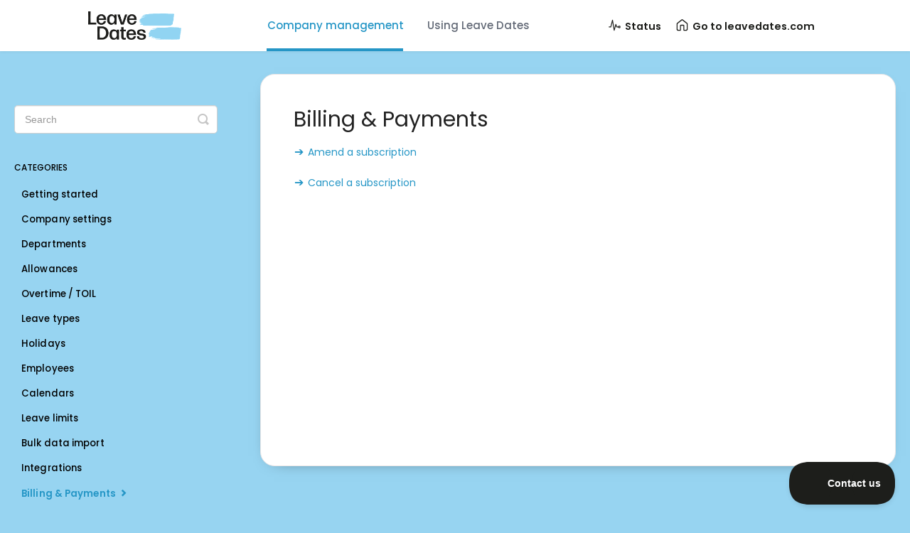

--- FILE ---
content_type: text/html; charset=utf-8
request_url: https://help.leavedates.com/category/63-billing-payments
body_size: 17058
content:


<!DOCTYPE html>
<html>
    
<head>
    <meta charset="utf-8"/>
    <title>Billing &amp; Payments - Leave Dates Knowledge Base</title>
    <meta name="viewport" content="width=device-width, maximum-scale=1"/>
    <meta name="apple-mobile-web-app-capable" content="yes"/>
    <meta name="format-detection" content="telephone=no">
    <meta name="description" content="Common questions and support documentation"/>
    <meta name="author" content="Leave Dates"/>
    <link rel="canonical" href="https://help.leavedates.com/category/63-billing-payments"/>
    

    
        <link rel="stylesheet" href="//d3eto7onm69fcz.cloudfront.net/assets/stylesheets/launch-1768604608728.css">
    
    <style>
        body { background: #ffffff; }
        .navbar .navbar-inner { background: #ffffff; }
        .navbar .nav li a, 
        .navbar .icon-private-w  { color: #1d1e1b; }
        .navbar .brand, 
        .navbar .nav li a:hover, 
        .navbar .nav li a:focus, 
        .navbar .nav .active a, 
        .navbar .nav .active a:hover, 
        .navbar .nav .active a:focus  { color: #2596c6; }
        .navbar a:hover .icon-private-w, 
        .navbar a:focus .icon-private-w, 
        .navbar .active a .icon-private-w, 
        .navbar .active a:hover .icon-private-w, 
        .navbar .active a:focus .icon-private-w { color: #2596c6; }
        #serp-dd .result a:hover,
        #serp-dd .result > li.active,
        #fullArticle strong a,
        #fullArticle a strong,
        .collection a,
        .contentWrapper a,
        .most-pop-articles .popArticles a,
        .most-pop-articles .popArticles a:hover span,
        .category-list .category .article-count,
        .category-list .category:hover .article-count { color: #2596c6; }
        #fullArticle, 
        #fullArticle p, 
        #fullArticle ul, 
        #fullArticle ol, 
        #fullArticle li, 
        #fullArticle div, 
        #fullArticle blockquote, 
        #fullArticle dd, 
        #fullArticle table { color:#1d1e1b; }
    </style>
    
    <link rel="apple-touch-icon-precomposed" href="//d33v4339jhl8k0.cloudfront.net/docs/assets/67e2b56b53079b19665f0c14/images/680b885649a2165ef4331e5e/apple-touch-icon.png">
    <link rel="shortcut icon" type="image/png" href="//d33v4339jhl8k0.cloudfront.net/docs/assets/67e2b56b53079b19665f0c14/images/680b88561b4aa860b38d8e3c/favicon-32x32.png">
    <!--[if lt IE 9]>
    
        <script src="//d3eto7onm69fcz.cloudfront.net/assets/javascripts/html5shiv.min.js"></script>
    
    <![endif]-->
    
        <script type="application/ld+json">
        {"@context":"https://schema.org","@type":"WebSite","url":"https://help.leavedates.com","potentialAction":{"@type":"SearchAction","target":"https://help.leavedates.com/search?query={query}","query-input":"required name=query"}}
        </script>
    
        <script type="application/ld+json">
        {"@context":"https://schema.org","@type":"BreadcrumbList","itemListElement":[{"@type":"ListItem","position":1,"name":"Leave Dates Knowledge Base","item":"https://help.leavedates.com"},{"@type":"ListItem","position":2,"name":"Company management","item":"https://help.leavedates.com/collection/40-company-management"},{"@type":"ListItem","position":3,"name":"Billing & Payments","item":"https://help.leavedates.com/category/63-billing-payments"}]}
        </script>
    
    
        <link
    href="https://fonts.googleapis.com/css2?family=Poppins:ital,wght@0,400;0,500;0,600;1,400;1,500;1,600&display=swap"
    rel="stylesheet">
<script src="https://ajax.googleapis.com/ajax/libs/jquery/3.7.1/jquery.min.js"></script>
<script type="text/javascript">!function(e,t,n){function a(){var e=t.getElementsByTagName("script")[0],n=t.createElement("script");n.type="text/javascript",n.async=!0,n.src="https://beacon-v2.helpscout.net",e.parentNode.insertBefore(n,e)}if(e.Beacon=n=function(t,n,a){e.Beacon.readyQueue.push({method:t,options:n,data:a})},n.readyQueue=[],"complete"===t.readyState)return a();e.attachEvent?e.attachEvent("onload",a):e.addEventListener("load",a,!1)}(window,document,window.Beacon||function(){});</script>
<script type="text/javascript">window.Beacon('init', '66990817-4f1a-4ede-be7e-8b0dda870665')</script>
<style>
    * {
        font-family: "Poppins", sans-serif;
    }

    .brand img {
        height: 40px!important;
        width: auto!important;
    }
    
    .navbar .navbar-inner .container-fluid {
        max-width: 100%;
        width: 97%;
        height: 72px;
    }

    .navbar .nav li.active a:after {
        color: #2596C6;
        background-color: #2596C6;
        transform: scaleX(1);
        height: 4px;
    }
    .navbar .nav .caret {
        display: none !important;
    }    

    body .category-list .category .article-count,
    body .category-list .category .article-count:hover {
        color: var(--text-brand-blue, #2596C6);
        font-feature-settings: 'liga' off, 'clig' off;
        font-family: Poppins;
        font-size: 16px;
        font-style: normal;
        font-weight: 500;
        line-height: 24px; /* 150% */
        letter-spacing: 0.1px;
    }

    .navbar .nav li a {
        font-size: 15px;
        font-family: "Poppins", sans-serif;
        /* text-transform: uppercase; */
        font-weight: 500;
        position: relative;
    }

    .navbar .nav li a, .navbar .icon-private-w {
        color: #636A77;
    }

    .navbar .nav li a:hover {
        color: #1d1e1b;
    }

    .navbar .nav li a:after {
        background-color: #1d1d1b;
        bottom: -9px;
        content: "";
        height: 4px;
        left: 14px;
        position: absolute;
        transform: scaleX(0);
        transform-origin: bottom left;
        transition: transform .3s;
        width: calc(100% - 30px);
    }

    .navbar .nav li a:hover:after {
        transform: scaleX(1);
    }
    .navbar .brand {
        padding-top: 11px;
        line-height: unset;
    }
    header#mainNav.sticky.navbar .brand {
        /* padding-top: 30px; */
    }
    #docsSearch {
        padding: 7.4em 0;
        margin-bottom: 64px;
    }
    .navbar .nav li a {
        width: auto;
        display: inline-block;
    }


    .navbar .btn-navbar:focus,
    .navbar .btn-navbar:hover {
        color: #000;
        background-color: #fff;
    }

    #docsSearch {
        background: #95d7f4;
    }

    .category-list .category p {
        color: var(--text-default, #1D1E1B);
        font-feature-settings: 'liga' off, 'clig' off;
        font-family: Poppins;
        font-size: 16px;
        font-style: normal;
        font-weight: 400;
        line-height: 24px; /* 150% */
        letter-spacing: 0.1px;
    }

    .category-list .category {
        min-height: 175px;
        border-radius: 15px;
        box-shadow: 0 0 0px 2px #BEE7F8;
        border-color: #0000;
        padding-top: 40px;
        transition: 0.2s;
    }

    .category-list .category:hover {
        background: #f7f7f7;
    }

    #searchBar button {
        background-color: #1d1d1b;
        transition: 0.2s;
        border-top-right-radius: 30px;
        border-bottom-right-radius: 30px;
    }

    #searchBar button:hover {
        background: #1d1d1bcc;
    }

    #searchBar .search-query {
        border-radius: 30px;
    }

    #docsSearch h1 {
        font-weight: 600;
    }

    .category-list h3 {
        color: var(--text-default, #1D1E1B);
        font-feature-settings: 'liga' off, 'clig' off;
        font-family: Poppins;
        font-size: 24px;
        font-style: normal;
        font-weight: 500;
        line-height: 30px;
        letter-spacing: 0.1px;
        margin-top: 14px;
    }
    .collection-category h2 a:hover {
        border: 0;
    }

    .collection-category h2 a {
        font-weight: 500;
    }
    .collection-category h2 {
        margin: 0 0 48px;
    }

    body section#contentArea footer,
    body section#contentArea footer * {
        opacity: 1;
        font-size: 14px;
        color: #1D1E1B;
    }

    header#mainNav.sticky .navbar-inner {
        background: #ffffff;
    }

    header#mainNav.sticky {
        position: fixed;
        width: 100%;
        transition: background-color .3s ease, transform .3s ease;
        background-color: #fff !important;
        box-shadow: 0 .2rem .25rem rgba(0, 0, 0, .1);
        z-index: 999999;
        /* transform: translate(0, -12px); */
    }

    .logo-fill {
        transition: .3s ease;
    }

    .navbar .brand svg {
        width: 132px;
        transition: 0.5s;
    }

    .navbar.sticky .brand svg {
        /* width: 140px; */
        transition: 0.5s;
    }

    .navbar .logo-fill {
        fill: #95d7f4;
        transition: .3s ease;
    }

    #serp-dd .result a:hover,
    #serp-dd .result>li.active,
    #fullArticle strong a,
    #fullArticle a strong,
    .collection a,
    .contentWrapper a,
    .most-pop-articles .popArticles a,
    .most-pop-articles .popArticles a:hover span {
        color: #95d7f4;
    }

    body #categoryHead .sort select {
        height: auto;
        padding: 8px 9px 8px 6px;
        width: 200px;
        font-size: 0.8rem;
    }

    body.bg-theme {
        background: #97d4f1;
    }

    aside#sidebar input.search-query {
        border-radius: 5px;
    }

    #sidebar .nav-list a {
        color: #000000;
        font-weight: 500;
        padding-left: 10px; 
        letter-spacing: 0.1px;
    }
    
    #sidebar .nav-list a:hover {
        color: #2596C6;
    }

    #sidebar .nav-list .active a,
    #sidebar .nav-list .active a:focus,
    #sidebar .nav-list .active a:hover,
    #sidebar .nav-list .active a .icon-arrow,
    #sidebar .nav-list .active a .icon-arrow:before,
    #sidebar .nav-list .active a:focus .icon-arrow,
    #sidebar .nav-list a:hover .icon-arrow,
    #sidebar .nav-list .active a:hover .icon-arrow {
        color: #2596C6;
        font-weight: 600;
    }

    #sidebar h3 {
        color: #000000;
        font-weight: 500;
    }

    ul.articleList a {
        color: #2596C6;
        font-weight: 400;
        font-size: 14px;
    }

    ul.articleList i.icon-article-doc:before {
        content: "➔";
        color: #2596C6;
    }

    body.bg-theme .container-fluid {
        max-width: 1250px;
    }

    section#contentArea .contentWrapper {
        border-radius: 20px;
        overflow: hidden;
        box-shadow: -1px 6px 24px -20px #000;
    }
    
    

    #sidebar .nav-list li svg {
        width: 10px;
        height: auto;
        margin-right: 7px;
        position: absolute;
        z-index: -1;
    }
    #sidebar .nav-list li {
        display: flex;
        width: fit-content;
        flex-wrap: nowrap;
        flex-direction: row;
        align-items: center;
    }
    #sidebar .nav-list li.active svg, #sidebar .nav-list li:hover svg {
        fill: #2596C6;
    }
    .category-list .category svg {
        height: 50px;
        width: auto;
        margin: auto;
        display: block;
    }
    #serp-dd .result a:hover, #serp-dd .result>li.active, #fullArticle strong a, #fullArticle a strong, .collection a, .contentWrapper a, .most-pop-articles .popArticles a, .most-pop-articles .popArticles a:hover span {
        color: #2596C6;
    }
    #docsSearch h1 {
        color: #1D1E1B;
        font-feature-settings: 'liga' off, 'clig' off;
        font-family: Poppins;
        font-size: 48px;
        font-style: normal;
        font-weight: 400;
        line-height: 24px;
        letter-spacing: 0.1px;
    }
    form#searchBar {
        max-width: 715px;
        width: 100%;
        margin-top: 44px;
    }
    .collection-category h2 a {
        color: var(--text-default, #1D1E1B);
        font-feature-settings: 'liga' off, 'clig' off;
        font-family: Poppins;
        font-size: 32px;
        font-style: normal;
        font-weight: 500;
        line-height: 24px;
        letter-spacing: 0.1px;
    }
    select#sortBy {
        display: none;
    }
    button.sort-type {
        width: 234px;
        padding: var(--200, 8px) var(--300, 12px) var(--200, 8px) var(--400, 16px);
        align-items: center;
        gap: 8px;
        border-radius: var(--200, 8px);
        border: 2px solid var(--border-neutral-default, #D7DEE4);
        background: var(--background-inverse, #FFF);
        text-align: left;
        font-family: Poppins;
        font-size: 16px;
        font-style: normal;
        font-weight: 400;
        line-height: 24px;
        letter-spacing: 0.2px;
        position: relative;
    }
    button.sort-type span {
        transform: rotate(90deg);
        position: absolute;
        right: 12px;
        margin-bottom: 0;
        display: block;
        margin-top: -25px;
        font-size: 20px;
        font-weight: 400;
    }
    .list-wrap {
        padding: 10px 19px;
        border: 1px solid #D7DEE4;
        position: relative;
        bottom: -5px;
        display: none;
    }
    ul#sortByList {
        margin: 0;
        list-style: none;
    }
    ul#sortByList li {
        cursor: pointer;
        margin: 7px 0;
        font-family: Poppins;
        font-size: 16px;
        font-style: normal;
        font-weight: 400;
        line-height: 24px;
        letter-spacing: 0.2px;
    }
    section.related {
        margin: 20px 0;
        border-radius: 20px;
    }
    #main-content {
            background: unset;
    }
    .nav-list .nav-header, .nav-list>li>a {
        text-shadow: none;
    }
    

    @media (max-width: 1100px) {
        .category-list .category, .category-list.two-col .category {
            width: 95%;
        }
    }
    
    @media (max-width: 768px) {
        
        .navbar .nav {
            position: relative;
            text-align: center;
            margin-top: 2em;
        }        
        
        .navbar .nav li {
            display: block;
            text-align: left;
        }
        
        .navbar .btn-navbar {
            top: 0;
            color: #000;
            background-color: #fff;
            border: none;
            height: 50px;
            width: 50px;
            border-radius: 50px;
            right: -4px;
        }
        
        .navbar .btn-navbar .icon-bar {
            background: #000000;
            margin: 5px 0;
            width: 28px;
        }

        .navbar .btn-navbar:hover .icon-bar {
            background: #000000;
        }
        .navbar .nav li a:after {
            display: none;
        }
        .nav-collapse {
            background: rgb(255, 255, 255);
            z-index: 999999;
            box-shadow: 0 5px 11px -8px #000;
            border-bottom-right-radius: 10px;
            border-bottom-left-radius: 10px;
        }
        
        .category-list .category, .category-list.two-col .category {
            width: 100%;
        }
        .category-list .category, .category-list.two-col .category {
            margin-bottom: 2em;
        }
        section#contentArea .contentWrapper {
            width: 90%;
            margin: auto;
            margin-top: 2em;
        }        
    
        li#status svg#ss, li#go-to-leavedatescom svg#ld {
            /* display: none; */
            margin-left: 15px;
            margin-right: 0px!important;
        }
        #docsSearch h1 {
            font-size: 5vw;
        }
        form#searchBar {
            width: 80%;
        }
        .last-item {
            display: none;
        }
    }
 
    
    @media (min-width: 769px) {
        
        .category-list.two-col .category {
            width: 29%;
        }
        
        #mainNav .container-fluid {
            position: relative;
            display: flex;
            align-items: center;
            justify-content: space-between;
        }
        .navbar .nav {
            position: relative;
            bottom: 20%;
        }
        li#status a:hover, li#go-to-leavedatescom a:hover {
            /* text-decoration: none;*/
            color: #1d1e1b;
        }
        li#status a, li#go-to-leavedatescom a {
            font-size: 14.22px;
            font-family: "Poppins", sans-serif;
            /* text-transform: uppercase; */
            font-weight: 600;
            position: relative;
            width: auto;
            display: inline-block;
            color: #1d1e1b;
        }
        li#status, li#go-to-leavedatescom {
            list-style: none;
            display: inline;
            padding: 10px;
        }
    }
</style>



<script>
    const getParam = name => new URLSearchParams(window.location.search).get(name);


    window.addEventListener('scroll', function () {
        var header = document.querySelector('header#mainNav');
        if (window.scrollY > 80) {
            header.classList.add('sticky');
        } else {
            header.classList.remove('sticky');
        }
    });


    jQuery(document).ready(function ($) {
        function menuUpdate() {
                
            // Detach the items you want to move
            var leavedatescom = jQuery('li#go-to-leavedatescom').detach();
            var system_status = jQuery('li#status').detach();
            //var gettingstarted = jQuery('li#getting-started').detach();   //can remove this later once we add the getting started section
                
            if (window.innerWidth > 1150) {
                
                // Check if .last-item already exists, otherwise create it and append
                var lastItemDiv = jQuery("#mainNav .container-fluid .last-item");
                if (lastItemDiv.length === 0) {
                    lastItemDiv = jQuery("<div class='last-item'></div>");
                    jQuery("#mainNav .container-fluid").append(lastItemDiv);
                }

                // Append both items to the single .last-item div
                lastItemDiv.append(system_status, leavedatescom);
            }
        }

        menuUpdate()

        /*
        jQuery('body').on("click", 'button.sort-type', function(){
            jQuery(".list-wrap").slideToggle(100)
        })
        
        jQuery('body').on("click", 'ul#sortByList li', function(){
            var sortVal = jQuery(this).attr('data-value')
            $("select#sortBy").val(sortVal).change();
            console.log($("ul#sortByList").val())
            jQuery(this).parents('.sort').find('form').submit()
        })
        */
        

        if (window.location.pathname != '/') {
            var elemBody = document.querySelector('body');
            elemBody.classList.add('bg-theme');
        }
        
        // Account Management
        jQuery("#category-184").prepend(
          '<svg width="80" height="80" viewBox="0 0 80 80" fill="none" xmlns="http://www.w3.org/2000/svg"><path d="M53.75 22.5C53.1375 30.7609 46.875 37.5 40 37.5C33.125 37.5 26.8516 30.7625 26.25 22.5C25.625 13.9062 31.7188 7.5 40 7.5C48.2813 7.5 54.375 14.0625 53.75 22.5Z" stroke="#2596C6" stroke-width="5" stroke-linecap="round" stroke-linejoin="round"></path><path d="M40 47.5C26.4063 47.5 12.6094 55 10.0563 69.1563C9.74845 70.8625 10.7141 72.5 12.5 72.5H67.5C69.2875 72.5 70.2531 70.8625 69.9453 69.1563C67.3906 55 53.5938 47.5 40 47.5Z" stroke="#2596C6" stroke-width="5" stroke-miterlimit="10"></path></svg>'
        )
        // Profile & settings
        jQuery("#category-179").prepend(
          '<svg width="80" height="80" viewBox="0 0 80 80" fill="none" xmlns="http://www.w3.org/2000/svg"><path d="M40.9828 30.0484C38.9311 29.8458 36.8669 30.2823 35.0728 31.2982C33.2787 32.314 31.8424 33.8596 30.9607 35.7233C30.0789 37.5869 29.7948 39.6776 30.1471 41.709C30.4995 43.7404 31.4711 45.6132 32.9289 47.0711C34.3868 48.529 36.2596 49.5006 38.291 49.8529C40.3224 50.2053 42.4131 49.9211 44.2768 49.0393C46.1404 48.1576 47.686 46.7213 48.7019 44.9273C49.7177 43.1332 50.1542 41.0689 49.9516 39.0172C49.7206 36.7171 48.7014 34.5677 47.0669 32.9332C45.4323 31.2986 43.2829 30.2795 40.9828 30.0484ZM65.061 40C65.0546 41.087 64.9747 42.1723 64.8219 43.2484L71.886 48.7891C72.1936 49.044 72.4008 49.3998 72.4709 49.7932C72.541 50.1865 72.4694 50.592 72.2688 50.9375L65.586 62.5C65.383 62.8422 65.0658 63.1018 64.6902 63.233C64.3146 63.3642 63.9047 63.3586 63.5328 63.2172L56.5172 60.3922C56.1303 60.2381 55.7113 60.1825 55.2976 60.2302C54.8839 60.2779 54.4885 60.4275 54.1469 60.6656C53.0762 61.4029 51.9511 62.0579 50.7813 62.625C50.4135 62.8037 50.0954 63.0703 49.855 63.4011C49.6147 63.7319 49.4595 64.1169 49.4031 64.5219L48.3516 72.0047C48.2825 72.3999 48.0784 72.7588 47.774 73.0201C47.4696 73.2815 47.0839 73.429 46.6828 73.4375H33.3172C32.9227 73.4307 32.5424 73.2897 32.2387 73.0378C31.9351 72.7858 31.7264 72.438 31.6469 72.0516L30.5969 64.5797C30.5379 64.1702 30.3787 63.7816 30.1334 63.4485C29.888 63.1154 29.5642 62.8481 29.1906 62.6703C28.0222 62.1063 26.9009 61.4495 25.8375 60.7062C25.497 60.4694 25.103 60.3209 24.6908 60.2743C24.2787 60.2276 23.8614 60.2842 23.4766 60.4391L16.4625 63.2625C16.0908 63.404 15.6811 63.4099 15.3055 63.279C14.9299 63.1481 14.6126 62.8888 14.4094 62.5469L7.72659 50.9844C7.52567 50.6389 7.45387 50.2334 7.52397 49.8399C7.59408 49.4465 7.80153 49.0907 8.1094 48.8359L14.0797 44.1484C14.4068 43.8888 14.6639 43.5516 14.8276 43.1674C14.9913 42.7832 15.0565 42.3642 15.0172 41.9484C14.961 41.2969 14.9266 40.6469 14.9266 39.9953C14.9266 39.3438 14.9594 38.7031 15.0172 38.0656C15.0522 37.6524 14.9838 37.2369 14.8182 36.8567C14.6527 36.4765 14.3951 36.1434 14.0688 35.8875L8.10159 31.2C7.79871 30.9439 7.59563 30.5894 7.52792 30.1986C7.46022 29.8077 7.5322 29.4056 7.73127 29.0625L14.4141 17.5C14.617 17.1578 14.9343 16.8982 15.3099 16.767C15.6855 16.6358 16.0953 16.6414 16.4672 16.7828L23.4828 19.6078C23.8697 19.7619 24.2888 19.8175 24.7024 19.7698C25.1161 19.7221 25.5115 19.5725 25.8531 19.3344C26.9239 18.5971 28.049 17.9421 29.2188 17.375C29.5865 17.1962 29.9047 16.9297 30.145 16.5989C30.3854 16.2681 30.5406 15.8831 30.5969 15.4781L31.6485 7.99531C31.7175 7.60013 31.9217 7.24119 32.2261 6.97985C32.5304 6.71852 32.9161 6.57099 33.3172 6.5625H46.6828C47.0773 6.56932 47.4577 6.71031 47.7613 6.96224C48.0649 7.21417 48.2737 7.562 48.3531 7.94844L49.4031 15.4203C49.4621 15.8298 49.6213 16.2184 49.8667 16.5515C50.112 16.8846 50.4358 17.1519 50.8094 17.3297C51.9778 17.8937 53.0991 18.5505 54.1625 19.2938C54.503 19.5306 54.8971 19.6791 55.3092 19.7257C55.7214 19.7724 56.1387 19.7158 56.5235 19.5609L63.5375 16.7375C63.9092 16.596 64.319 16.5901 64.6945 16.721C65.0701 16.8519 65.3875 17.1112 65.5906 17.4531L72.2735 29.0156C72.4744 29.3611 72.5462 29.7666 72.4761 30.1601C72.406 30.5535 72.1985 30.9093 71.8906 31.1641L65.9203 35.8516C65.5918 36.1104 65.3332 36.4472 65.1681 36.8315C65.003 37.2157 64.9367 37.6351 64.975 38.0516C65.0266 38.6984 65.061 39.3484 65.061 40Z" stroke="#2596C6" stroke-width="5" stroke-linecap="round" stroke-linejoin="round"></path></svg>'
        )
        // Requests and approvals
        jQuery("#category-178").prepend(
          '<svg width="80" height="80" viewBox="0 0 80 80" fill="none" xmlns="http://www.w3.org/2000/svg"><path d="M70 40C70 23.4375 56.5625 10 40 10C23.4375 10 10 23.4375 10 40C10 56.5625 23.4375 70 40 70C56.5625 70 70 56.5625 70 40Z" stroke="#2596C6" stroke-width="5" stroke-miterlimit="10"></path><path d="M57.5 30L40.0203 50L32.5281 42.5M29.9922 50L22.5 42.5M47.7672 30L39.7125 39.2188" stroke="#2596C6" stroke-width="5" stroke-linecap="round" stroke-linejoin="round"></path></svg>'
        )
        // Reporting
        jQuery("#category-183").prepend(
          '<svg width="80" height="80" viewBox="0 0 80 80" fill="none" xmlns="http://www.w3.org/2000/svg"><path d="M5 5V72.5C5 73.163 5.26339 73.7989 5.73223 74.2678C6.20107 74.7366 6.83696 75 7.5 75H75" stroke="#2596C6" stroke-width="5" stroke-linecap="round" stroke-linejoin="round"></path><path d="M24.375 35H18.125C16.3991 35 15 36.3991 15 38.125V61.875C15 63.6009 16.3991 65 18.125 65H24.375C26.1009 65 27.5 63.6009 27.5 61.875V38.125C27.5 36.3991 26.1009 35 24.375 35Z" stroke="#2596C6" stroke-width="5" stroke-linecap="round" stroke-linejoin="round"></path><path d="M46.875 27.5H40.625C38.8991 27.5 37.5 28.8991 37.5 30.625V61.875C37.5 63.6009 38.8991 65 40.625 65H46.875C48.6009 65 50 63.6009 50 61.875V30.625C50 28.8991 48.6009 27.5 46.875 27.5Z" stroke="#2596C6" stroke-width="5" stroke-linecap="round" stroke-linejoin="round"></path><path d="M69.3188 17.5H63.0688C61.3429 17.5 59.9438 18.8991 59.9438 20.625V61.875C59.9438 63.6009 61.3429 65 63.0688 65H69.3188C71.0447 65 72.4438 63.6009 72.4438 61.875V20.625C72.4438 18.8991 71.0447 17.5 69.3188 17.5Z" stroke="#2596C6" stroke-width="5" stroke-linecap="round" stroke-linejoin="round"></path></svg>'
        )
        // Mobile apps
        jQuery("#category-180").prepend(
          '<svg width="80" height="80" viewBox="0 0 80 80" fill="none" xmlns="http://www.w3.org/2000/svg"><path d="M52.5 2.5H27.5C23.3579 2.5 20 5.85786 20 10V70C20 74.1421 23.3579 77.5 27.5 77.5H52.5C56.6421 77.5 60 74.1421 60 70V10C60 5.85786 56.6421 2.5 52.5 2.5Z" stroke="#2596C6" stroke-width="5" stroke-linecap="round" stroke-linejoin="round"></path><path d="M27.5 2.5H31.25C31.5815 2.5 31.8995 2.6317 32.1339 2.86612C32.3683 3.10054 32.5 3.41848 32.5 3.75C32.5 4.41304 32.7634 5.04893 33.2322 5.51777C33.7011 5.98661 34.337 6.25 35 6.25H45C45.663 6.25 46.2989 5.98661 46.7678 5.51777C47.2366 5.04893 47.5 4.41304 47.5 3.75C47.5 3.41848 47.6317 3.10054 47.8661 2.86612C48.1005 2.6317 48.4185 2.5 48.75 2.5H52.5" stroke="#2596C6" stroke-width="5" stroke-linecap="round" stroke-linejoin="round"></path></svg>'
        )
        // Getting started
        jQuery("#category-185").prepend(
          '<svg width="80" height="80" viewBox="0 0 80 80" fill="none" xmlns="http://www.w3.org/2000/svg"><path d="M34.0781 26.1203C34.0781 28.1516 34.0781 30.1203 34.7188 31.9641C27.9844 39.8703 10.2031 60.7609 8.54688 62.3547C8.2177 62.65 7.95437 63.0114 7.77401 63.4151C7.59364 63.8189 7.50028 64.2562 7.5 64.6984C7.5 66.0266 8.3125 67.3078 9 68.0266C10.0312 69.1047 14.4375 73.1828 15.25 72.4016C17.6562 70.0578 18.1406 69.4328 19.125 68.4641C20.6094 67.0109 18.9688 64.0422 19.4844 62.8391C20 61.6359 20.5469 61.4016 21.4375 61.2141C22.3281 61.0266 23.9062 61.6672 25.1406 61.6828C26.4375 61.6984 27.1406 61.1516 28.1094 60.2453C28.8906 59.5266 29.4531 58.8547 29.4688 57.8078C29.5 56.4016 27.4688 54.5422 28.9844 53.0578C30.5 51.5734 32.6875 54.0266 34.2969 53.8391C35.9062 53.6516 37.8594 51.4172 38.0625 50.4641C38.2656 49.5109 36.2344 47.0578 36.5469 45.6672C36.6562 45.1984 37.6094 44.1047 38.3281 43.9484C39.0469 43.7922 42.2344 45.0266 42.9531 44.8703C43.8281 44.6828 44.8438 43.7609 45.6719 43.2453C48.0938 44.2922 50.2969 44.7141 53.125 44.7141C63.8281 44.7141 72.5 36.3703 72.5 26.0891C72.5 15.8078 63.8281 7.5 53.125 7.5C42.4219 7.5 34.0781 15.8391 34.0781 26.1203ZM62.5 22.5C62.5 23.4889 62.2068 24.4556 61.6573 25.2779C61.1079 26.1001 60.327 26.741 59.4134 27.1194C58.4998 27.4978 57.4945 27.5969 56.5245 27.4039C55.5546 27.211 54.6637 26.7348 53.9645 26.0355C53.2652 25.3363 52.789 24.4454 52.5961 23.4755C52.4031 22.5055 52.5022 21.5002 52.8806 20.5866C53.259 19.673 53.8999 18.8921 54.7221 18.3427C55.5444 17.7932 56.5111 17.5 57.5 17.5C58.8261 17.5 60.0979 18.0268 61.0355 18.9645C61.9732 19.9021 62.5 21.1739 62.5 22.5Z" stroke="#2596C6" stroke-width="5" stroke-linejoin="round"></path></svg>'
        )
        // Company settings
        jQuery("#category-52").prepend(
          '<svg width="80" height="80" viewBox="0 0 80 80" fill="none" xmlns="http://www.w3.org/2000/svg"><path d="M24.9998 36.6667H15.3332C13.4663 36.6667 12.5329 36.6667 11.8199 37.03C11.1927 37.3496 10.6827 37.8595 10.3631 38.4867C9.99984 39.1997 9.99984 40.1332 9.99984 42V70M54.9998 36.6667H64.6665C66.5333 36.6667 67.4668 36.6667 68.1798 37.03C68.807 37.3496 69.317 37.8595 69.6365 38.4867C69.9998 39.1997 69.9998 40.1332 69.9998 42V70M54.9998 70V20.6667C54.9998 16.933 54.9998 15.0661 54.2732 13.6401C53.6341 12.3856 52.6142 11.3658 51.3598 10.7266C49.9337 10 48.0669 10 44.3332 10H35.6665C31.9328 10 30.066 10 28.6399 10.7266C27.3855 11.3658 26.3656 12.3856 25.7265 13.6401C24.9998 15.0661 24.9998 16.933 24.9998 20.6667V70M73.3332 70H6.6665M36.6665 23.3333H43.3332M36.6665 36.6667H43.3332M36.6665 50H43.3332" stroke="#2596C6" stroke-width="5" stroke-linecap="round" stroke-linejoin="round"></path></svg>'
        )
        // Departments
        jQuery("#category-53").prepend(
          '<svg width="80" height="80" viewBox="0 0 80 80" fill="none" xmlns="http://www.w3.org/2000/svg"><path d="M13.3332 59.9998V59.3332C13.3332 53.7326 13.3332 50.9324 14.4231 48.7933C15.3818 46.9116 16.9116 45.3818 18.7933 44.4231C20.9324 43.3332 23.7326 43.3332 29.3332 43.3332H50.6665C56.267 43.3332 59.0673 43.3332 61.2064 44.4231C63.088 45.3818 64.6178 46.9116 65.5766 48.7933C66.6665 50.9324 66.6665 53.7326 66.6665 59.3332V59.9998M13.3332 59.9998C9.65127 59.9998 6.6665 62.9846 6.6665 66.6665C6.6665 70.3484 9.65127 73.3332 13.3332 73.3332C17.0151 73.3332 19.9998 70.3484 19.9998 66.6665C19.9998 62.9846 17.0151 59.9998 13.3332 59.9998ZM66.6665 59.9998C62.9846 59.9998 59.9998 62.9846 59.9998 66.6665C59.9998 70.3484 62.9846 73.3332 66.6665 73.3332C70.3484 73.3332 73.3332 70.3484 73.3332 66.6665C73.3332 62.9846 70.3484 59.9998 66.6665 59.9998ZM39.9998 59.9998C36.3179 59.9998 33.3332 62.9846 33.3332 66.6665C33.3332 70.3484 36.3179 73.3332 39.9998 73.3332C43.6817 73.3332 46.6665 70.3484 46.6665 66.6665C46.6665 62.9846 43.6817 59.9998 39.9998 59.9998ZM39.9998 59.9998V26.6665M19.9998 26.6665H59.9998C63.1061 26.6665 64.6593 26.6665 65.8844 26.159C67.5179 25.4824 68.8157 24.1846 69.4924 22.5511C69.9998 21.3259 69.9998 19.7728 69.9998 16.6665C69.9998 13.5602 69.9998 12.0071 69.4924 10.7819C68.8157 9.14843 67.5179 7.8506 65.8844 7.17397C64.6593 6.6665 63.1061 6.6665 59.9998 6.6665H19.9998C16.8936 6.6665 15.3404 6.6665 14.1153 7.17397C12.4818 7.8506 11.1839 9.14843 10.5073 10.7819C9.99984 12.0071 9.99984 13.5602 9.99984 16.6665C9.99984 19.7728 9.99984 21.3259 10.5073 22.5511C11.1839 24.1846 12.4818 25.4824 14.1153 26.159C15.3404 26.6665 16.8936 26.6665 19.9998 26.6665Z" stroke="#2596C6" stroke-width="5" stroke-linecap="round" stroke-linejoin="round"></path></svg>'
        )
        // Allowances
        jQuery("#category-54").prepend(
          '<svg width="80" height="80" viewBox="0 0 80 80" fill="none" xmlns="http://www.w3.org/2000/svg"><path d="M16.6664 43.3333C16.6664 48.828 18.8821 53.8051 22.4689 57.4199C22.8148 57.7685 22.9877 57.9428 23.0898 58.1104C23.1872 58.2704 23.244 58.408 23.2875 58.5902C23.3331 58.7811 23.3331 58.9983 23.3331 59.4328V67.3333C23.3331 68.2668 23.3331 68.7335 23.5147 69.09C23.6745 69.4036 23.9295 69.6586 24.2431 69.8183C24.5996 70 25.0663 70 25.9997 70H32.3331C33.2665 70 33.7332 70 34.0897 69.8183C34.4033 69.6586 34.6583 69.4036 34.8181 69.09C34.9997 68.7335 34.9997 68.2668 34.9997 67.3333V66C34.9997 65.0666 34.9997 64.5999 35.1814 64.2433C35.3412 63.9297 35.5961 63.6748 35.9097 63.515C36.2663 63.3333 36.733 63.3333 37.6664 63.3333H42.3331C43.2665 63.3333 43.7332 63.3333 44.0897 63.515C44.4033 63.6748 44.6583 63.9297 44.8181 64.2433C44.9997 64.5999 44.9997 65.0666 44.9997 66V67.3333C44.9997 68.2668 44.9997 68.7335 45.1814 69.09C45.3412 69.4036 45.5961 69.6586 45.9097 69.8183C46.2663 70 46.733 70 47.6664 70H54C54.9334 70 55.4001 70 55.7566 69.8183C56.0702 69.6586 56.3252 69.4036 56.485 69.09C56.6666 68.7335 56.6666 68.2668 56.6666 67.3333V64.0811C56.6666 63.4076 56.6666 63.0708 56.7625 62.8005C56.8544 62.5413 56.9702 62.36 57.1665 62.1675C57.3713 61.9667 57.7183 61.8056 58.4123 61.4834C61.6863 59.9634 64.4801 57.5835 66.5037 54.6339C66.8595 54.1152 67.0375 53.8559 67.2275 53.7026C67.4091 53.5561 67.5722 53.4703 67.7958 53.4033C68.0296 53.3333 68.3072 53.3333 68.8624 53.3333H70.6666C71.6001 53.3333 72.0668 53.3333 72.4233 53.1517C72.7369 52.9919 72.9919 52.7369 73.1516 52.4233C73.3333 52.0668 73.3333 51.6001 73.3333 50.6667V39.2858C73.3333 38.3972 73.3333 37.9529 73.1682 37.6101C73.0044 37.27 72.73 36.9956 72.3899 36.8318C72.0471 36.6667 71.6028 36.6667 70.7141 36.6667C70.0709 36.6667 69.7493 36.6667 69.4903 36.5793C69.2109 36.4852 69.0151 36.3599 68.8124 36.1459C68.6245 35.9474 68.471 35.6155 68.1642 34.9516C67.1793 32.8207 65.8305 30.8926 64.1975 29.2468C63.8516 28.8982 63.6786 28.7239 63.5765 28.5562C63.4791 28.3963 63.4224 28.2586 63.3789 28.0765C63.3333 27.8856 63.3333 27.6684 63.3333 27.2339V23.5353C63.3333 22.3351 63.3333 21.735 63.0834 21.3317C62.8644 20.9784 62.5214 20.7196 62.1215 20.6061C61.665 20.4766 61.088 20.6415 59.9341 20.9712L52.0255 23.2307C51.8911 23.2691 51.8239 23.2883 51.7556 23.3018C51.6949 23.3138 51.6336 23.3224 51.572 23.3275C51.5026 23.3333 51.4327 23.3333 51.2929 23.3333H49.8634M16.6664 43.3333C16.6664 35.6531 20.9954 28.984 27.3465 25.633M16.6664 43.3333H13.3333C9.65139 43.3333 6.66663 40.3486 6.66663 36.6667C6.66663 34.1991 8.00729 32.0446 9.99996 30.8919M50 21.6667C50 28.11 44.7766 33.3333 38.3333 33.3333C31.89 33.3333 26.6666 28.11 26.6666 21.6667C26.6666 15.2233 31.89 10 38.3333 10C44.7766 10 50 15.2233 50 21.6667Z" stroke="#2596C6" stroke-width="5" stroke-linecap="round" stroke-linejoin="round"></path></svg>'
        )
        // Overtime / TOIL
        jQuery("#category-55").prepend(
          '<svg width="80" height="80" viewBox="0 0 80 80" fill="none" xmlns="http://www.w3.org/2000/svg"><path d="M65.1355 18.9169L64.7733 20.2686C55.1767 8.18945 37.9293 4.63076 24.167 12.5764C15.0487 17.8409 9.54108 26.9581 8.50715 36.6717C8.3123 38.5023 9.63833 40.1442 11.4689 40.3391C13.2996 40.5339 14.9415 39.2079 15.1364 37.3773C15.9545 29.6915 20.3054 22.5039 27.5004 18.3499C38.0199 12.2765 51.1187 14.7171 58.8173 23.5337L57.671 23.2265C55.8928 22.75 54.065 23.8053 53.5885 25.5835C53.1121 27.3617 54.1673 29.1895 55.9456 29.666L65.0524 32.1062C66.8306 32.5826 68.6584 31.5274 69.1349 29.7492L71.5751 20.6423C72.0515 18.8641 70.9963 17.0363 69.218 16.5598C67.4398 16.0834 65.612 17.1386 65.1355 18.9169Z" fill="#2596C6"></path><path d="M68.5313 39.6616C70.3619 39.8564 71.688 41.4984 71.4931 43.329C70.4592 53.0425 64.9516 62.1597 55.8332 67.4242C42.0707 75.37 24.8229 71.8111 15.2264 59.7314L14.8645 61.0822C14.388 62.8604 12.5602 63.9156 10.782 63.4392C9.00376 62.9627 7.94848 61.1349 8.42495 59.3567L10.8651 50.2499C11.3416 48.4716 13.1694 47.4164 14.9476 47.8928L24.0544 50.333C25.8327 50.8095 26.8879 52.6373 26.4115 54.4155C25.935 56.1937 24.1072 57.249 22.329 56.7725L21.1811 56.465C28.8796 65.2832 41.9795 67.7246 52.4999 61.6507C59.6948 57.4967 64.0458 50.3091 64.8639 42.6234C65.0587 40.7928 66.7007 39.4667 68.5313 39.6616Z" fill="#2596C6"></path><path d="M43.3335 24.9999C43.3335 23.159 41.8411 21.6666 40.0002 21.6666C38.1592 21.6666 36.6668 23.159 36.6668 24.9999V39.9999C36.6668 41.1708 37.2812 42.2558 38.2852 42.8582L46.6185 47.8582C48.1971 48.8054 50.2447 48.2935 51.1918 46.7149C52.139 45.1363 51.6271 43.0888 50.0485 42.1416L43.3335 38.1126V24.9999Z" fill="#2596C6"></path></svg>'
        )
        // Leave types
        jQuery("#category-56").prepend(
          '<svg width="80" height="80" viewBox="0 0 80 80" fill="none" xmlns="http://www.w3.org/2000/svg"><path d="M20.8334 73.1977L40.0001 40M56.6667 11.1325C42.2895 2.8318 24.2989 6.45878 14.1534 18.9432C13.1632 20.1617 12.6681 20.7709 12.524 21.6439C12.4094 22.3384 12.5792 23.2589 12.934 23.8668C13.38 24.6309 14.1705 25.0873 15.7514 26L64.2488 54C65.8297 54.9128 66.6202 55.3691 67.5049 55.3733C68.2088 55.3766 69.0908 55.0634 69.635 54.6169C70.319 54.0557 70.5991 53.3223 71.1592 51.8555C76.8983 36.8271 71.044 19.4332 56.6667 11.1325ZM56.6667 11.1325C50.2895 7.45062 37.6578 17.3903 28.4531 33.3334M56.6667 11.1325C63.044 14.8144 60.7518 30.7236 51.5471 46.6667M73.3334 73.3334H6.66675" stroke="#2596C6" stroke-width="5" stroke-linecap="round" stroke-linejoin="round"></path></svg>'
        )
        // Public holidays
        jQuery("#category-57").prepend(
          '<svg width="80" height="80" viewBox="0 0 80 80" fill="none" xmlns="http://www.w3.org/2000/svg"><path d="M65 12.5H15C10.8579 12.5 7.5 15.8579 7.5 20V65C7.5 69.1421 10.8579 72.5 15 72.5H65C69.1421 72.5 72.5 69.1421 72.5 65V20C72.5 15.8579 69.1421 12.5 65 12.5Z" stroke="#2596C6" stroke-width="5" stroke-linejoin="round"></path><path d="M20 7.5V12.5M60 7.5V12.5M72.5 25H7.5M47.5 40.625L54.2844 35.625H55V61.875M24.0594 37.9578C24.7359 36.8141 26.6297 35 29.9734 35C33.9266 35 37.4562 37.1531 37.4562 41.2344C37.4652 42.0245 37.3159 42.8083 37.0173 43.5398C36.7186 44.2714 36.2766 44.9357 35.7172 45.4938C34.0094 47.2422 31.4031 47.9109 29.9797 47.9109C31.5891 47.9109 34.5406 48.6672 36.4719 50.6422C37.7094 51.9031 38.2812 53.6812 38.2812 55.6531C38.2812 60.0094 34.6047 62.5 30.1375 62.5C26.3609 62.5 24.0438 59.7547 23.2812 58.4625" stroke="#2596C6" stroke-width="5" stroke-linecap="round" stroke-linejoin="round"></path></svg>'
        )
        // Employees
        jQuery("#category-58").prepend(
          '<svg width="80" height="80" viewBox="0 0 80 80" fill="none" xmlns="http://www.w3.org/2000/svg"><path d="M62.8125 26.25C62.3547 32.6047 57.6406 37.5 52.5 37.5C47.3594 37.5 42.6375 32.6063 42.1875 26.25C41.7188 19.6391 46.3078 15 52.5 15C58.6922 15 63.2813 19.7594 62.8125 26.25Z" stroke="#2596C6" stroke-width="5" stroke-linecap="round" stroke-linejoin="round"></path><path d="M52.5 47.5C42.3172 47.5 32.525 52.5578 30.0719 62.4078C29.7469 63.7109 30.5641 65 31.9031 65H73.0984C74.4375 65 75.25 63.7109 74.9297 62.4078C72.4766 52.4 62.6844 47.5 52.5 47.5Z" stroke="#2596C6" stroke-width="5" stroke-miterlimit="10"></path><path d="M31.25 29.0531C30.8844 34.1281 27.075 38.125 22.9687 38.125C18.8625 38.125 15.0469 34.1297 14.6875 29.0531C14.3141 23.7734 18.0219 20 22.9687 20C27.9156 20 31.6234 23.8703 31.25 29.0531Z" stroke="#2596C6" stroke-width="5" stroke-linecap="round" stroke-linejoin="round"></path><path d="M32.1875 47.8125C29.3672 46.5203 26.2609 46.0234 22.9688 46.0234C14.8438 46.0234 7.01563 50.0625 5.05469 57.9297C4.79688 58.9703 5.45 60 6.51875 60H24.0625" stroke="#2596C6" stroke-width="5" stroke-miterlimit="10" stroke-linecap="round"></path></svg>'
        )
        // Calendars
        jQuery("#category-59").prepend(
          '<svg width="80" height="80" viewBox="0 0 80 80" fill="none" xmlns="http://www.w3.org/2000/svg"><path d="M65 12.5H15C10.8579 12.5 7.5 15.8579 7.5 20V65C7.5 69.1421 10.8579 72.5 15 72.5H65C69.1421 72.5 72.5 69.1421 72.5 65V20C72.5 15.8579 69.1421 12.5 65 12.5Z" stroke="#2596C6" stroke-width="5" stroke-linejoin="round"></path><path d="M46.25 40C48.3211 40 50 38.3211 50 36.25C50 34.1789 48.3211 32.5 46.25 32.5C44.1789 32.5 42.5 34.1789 42.5 36.25C42.5 38.3211 44.1789 40 46.25 40Z" fill="#2596C6"></path><path d="M58.75 40C60.8211 40 62.5 38.3211 62.5 36.25C62.5 34.1789 60.8211 32.5 58.75 32.5C56.6789 32.5 55 34.1789 55 36.25C55 38.3211 56.6789 40 58.75 40Z" fill="#2596C6"></path><path d="M46.25 52.5C48.3211 52.5 50 50.8211 50 48.75C50 46.6789 48.3211 45 46.25 45C44.1789 45 42.5 46.6789 42.5 48.75C42.5 50.8211 44.1789 52.5 46.25 52.5Z" fill="#2596C6"></path><path d="M58.75 52.5C60.8211 52.5 62.5 50.8211 62.5 48.75C62.5 46.6789 60.8211 45 58.75 45C56.6789 45 55 46.6789 55 48.75C55 50.8211 56.6789 52.5 58.75 52.5Z" fill="#2596C6"></path><path d="M21.25 52.5C23.3211 52.5 25 50.8211 25 48.75C25 46.6789 23.3211 45 21.25 45C19.1789 45 17.5 46.6789 17.5 48.75C17.5 50.8211 19.1789 52.5 21.25 52.5Z" fill="#2596C6"></path><path d="M33.75 52.5C35.8211 52.5 37.5 50.8211 37.5 48.75C37.5 46.6789 35.8211 45 33.75 45C31.6789 45 30 46.6789 30 48.75C30 50.8211 31.6789 52.5 33.75 52.5Z" fill="#2596C6"></path><path d="M21.25 65C23.3211 65 25 63.3211 25 61.25C25 59.1789 23.3211 57.5 21.25 57.5C19.1789 57.5 17.5 59.1789 17.5 61.25C17.5 63.3211 19.1789 65 21.25 65Z" fill="#2596C6"></path><path d="M33.75 65C35.8211 65 37.5 63.3211 37.5 61.25C37.5 59.1789 35.8211 57.5 33.75 57.5C31.6789 57.5 30 59.1789 30 61.25C30 63.3211 31.6789 65 33.75 65Z" fill="#2596C6"></path><path d="M46.25 65C48.3211 65 50 63.3211 50 61.25C50 59.1789 48.3211 57.5 46.25 57.5C44.1789 57.5 42.5 59.1789 42.5 61.25C42.5 63.3211 44.1789 65 46.25 65Z" fill="#2596C6"></path><path d="M20 7.5V12.5M60 7.5V12.5" stroke="#2596C6" stroke-width="5" stroke-linecap="round" stroke-linejoin="round"></path><path d="M72.5 25H7.5" stroke="#2596C6" stroke-width="5" stroke-linejoin="round"></path></svg>'
        )
        // Leave limits
        jQuery("#category-60").prepend(
          '<svg width="80" height="80" viewBox="0 0 80 80" fill="none" xmlns="http://www.w3.org/2000/svg"><path d="M73.3332 39.9998C73.3332 58.4093 58.4093 73.3332 39.9998 73.3332C21.5903 73.3332 6.6665 58.4093 6.6665 39.9998M73.3332 39.9998C73.3332 21.5903 58.4093 6.6665 39.9998 6.6665M73.3332 39.9998H64.9998M6.6665 39.9998C6.6665 21.5903 21.5903 6.6665 39.9998 6.6665M6.6665 39.9998H14.9998M39.9998 6.6665V14.9998M63.5946 16.6665L44.9995 34.9998M63.5946 63.5946L62.9149 62.9149C60.6089 60.6089 59.4559 59.4559 58.1103 58.6313C56.9173 57.9003 55.6167 57.3615 54.2562 57.0349C52.7217 56.6665 51.0911 56.6665 47.8299 56.6666L32.1697 56.6666C28.9085 56.6666 27.2779 56.6667 25.7434 57.0351C24.3829 57.3617 23.0823 57.9004 21.8894 58.6315C20.5438 59.456 19.3908 60.609 17.0848 62.9151L16.4053 63.5946M16.4053 16.6665L22.1934 22.4547M46.6665 39.9998C46.6665 43.6817 43.6817 46.6665 39.9998 46.6665C36.3179 46.6665 33.3332 43.6817 33.3332 39.9998C33.3332 36.3179 36.3179 33.3332 39.9998 33.3332C43.6817 33.3332 46.6665 36.3179 46.6665 39.9998Z" stroke="#2596C6" stroke-width="5" stroke-linecap="round" stroke-linejoin="round"></path></svg>'
        )
        // Bulk data import
        jQuery("#category-62").prepend(
          '<svg width="80" height="80" viewBox="0 0 80 80" fill="none" xmlns="http://www.w3.org/2000/svg"><path d="M50 57.4673H61.875C70.4688 57.4673 77.5 52.9032 77.5 44.4048C77.5 35.9063 69.2188 31.6751 62.5 31.3423C61.1109 18.0517 51.4062 9.96729 40 9.96729C29.2188 9.96729 22.275 17.122 20 24.2173C10.625 25.1079 2.5 31.0735 2.5 40.8423C2.5 50.611 10.9375 57.4673 21.25 57.4673H30" stroke="#2596C6" stroke-width="5" stroke-linecap="round" stroke-linejoin="round"></path><path d="M50 39.9673L40 29.9673L30 39.9673M40 70.0329V32.4673" stroke="#2596C6" stroke-width="5" stroke-linecap="round" stroke-linejoin="round"></path></svg>'
        )
        // Integrations
        jQuery("#category-61").prepend(
          '<svg width="80" height="80" viewBox="0 0 80 80" fill="none" xmlns="http://www.w3.org/2000/svg"><path d="M33.3333 43.3334C34.7648 45.2471 36.5911 46.8307 38.6884 47.9765C40.7857 49.1224 43.105 49.8038 45.4888 49.9745C47.8726 50.1452 50.2652 49.8013 52.5044 48.966C54.7436 48.1307 56.777 46.8236 58.4666 45.1334L68.4666 35.1334C71.5026 31.99 73.1825 27.78 73.1445 23.41C73.1065 19.0401 71.3537 14.8599 68.2636 11.7697C65.1734 8.6796 60.9932 6.92679 56.6233 6.88881C52.2533 6.85084 48.0433 8.53075 44.8999 11.5667L39.1666 17.2667M46.6666 36.6667C45.2351 34.7529 43.4087 33.1694 41.3114 32.0236C39.2141 30.8777 36.8949 30.1963 34.5111 30.0256C32.1273 29.8549 29.7346 30.1988 27.4954 31.0341C25.2563 31.8694 23.2229 33.1765 21.5333 34.8667L11.5333 44.8667C8.4973 48.0101 6.81739 52.2201 6.85537 56.5901C6.89334 60.96 8.64616 65.1402 11.7363 68.2304C14.8264 71.3205 19.0066 73.0733 23.3766 73.1113C27.7465 73.1493 31.9566 71.4693 35.0999 68.4334L40.7999 62.7334" stroke="#2596C6" stroke-width="6" stroke-linecap="round" stroke-linejoin="round"></path></svg>'
        )
        // Billing & Payments
        jQuery("#category-63").prepend(
          '<svg width="80" height="80" viewBox="0 0 80 80" fill="none" xmlns="http://www.w3.org/2000/svg"><path d="M73.3332 33.3332H6.6665M36.6665 46.6665H19.9998M6.6665 27.3332L6.6665 52.6665C6.6665 56.4002 6.6665 58.267 7.39313 59.6931C8.03228 60.9475 9.05215 61.9674 10.3066 62.6065C11.7326 63.3332 13.5995 63.3332 17.3332 63.3332L62.6665 63.3332C66.4002 63.3332 68.267 63.3332 69.6931 62.6065C70.9475 61.9674 71.9674 60.9475 72.6066 59.6931C73.3332 58.267 73.3332 56.4002 73.3332 52.6665V27.3332C73.3332 23.5995 73.3332 21.7327 72.6066 20.3066C71.9674 19.0522 70.9475 18.0323 69.6931 17.3931C68.267 16.6665 66.4002 16.6665 62.6665 16.6665L17.3332 16.6665C13.5995 16.6665 11.7326 16.6665 10.3066 17.3931C9.05215 18.0323 8.03228 19.0522 7.39313 20.3066C6.6665 21.7326 6.6665 23.5995 6.6665 27.3332Z" stroke="#2596C6" stroke-width="5" stroke-linecap="round" stroke-linejoin="round"></path></svg>'
        )
        // Legal
        jQuery("#category-158").prepend(
          '<svg width="80" height="80" viewBox="0 0 80 80" fill="none" xmlns="http://www.w3.org/2000/svg"><path d="M40 25C42.5 15.1313 51.9422 10.0922 72.5 10C72.8286 9.99878 73.1543 10.0626 73.4582 10.1878C73.762 10.313 74.0381 10.4971 74.2705 10.7295C74.5029 10.9619 74.687 11.238 74.8122 11.5418C74.9374 11.8457 75.0012 12.1714 75 12.5V57.5C75 58.1631 74.7366 58.7989 74.2678 59.2678C73.7989 59.7366 73.163 60 72.5 60C52.5 60 44.7734 64.0328 40 70M40 25C37.5 15.1313 28.0578 10.0922 7.49999 10C7.17134 9.99878 6.84569 10.0626 6.54181 10.1878C6.23794 10.313 5.96185 10.4971 5.72946 10.7295C5.49706 10.9619 5.31296 11.238 5.18776 11.5418C5.06257 11.8457 4.99875 12.1714 4.99999 12.5V57.1985C4.99999 58.7422 5.95624 60 7.49999 60C27.5 60 35.2547 64.0625 40 70M40 25V70" stroke="#2596C6" stroke-width="5" stroke-linecap="round" stroke-linejoin="round"></path></svg>'
        )



        jQuery('li#status').prepend(`<svg width="16" height="16" viewBox="0 0 16 16" fill="none" xmlns="http://www.w3.org/2000/svg" id="ss" style="height: 19px; width: auto; margin-bottom: -3px; margin-right: 5px;">
        <g>
            <path d="M1.5 10H3.5L5.5 2L7.5 14L9.5 7L10.5 10H12.5" stroke="#1D1E1B" stroke-linecap="round" stroke-linejoin="round"></path>
            <path d="M13.5 11C14.0523 11 14.5 10.5523 14.5 10C14.5 9.44772 14.0523 9 13.5 9C12.9477 9 12.5 9.44772 12.5 10C12.5 10.5523 12.9477 11 13.5 11Z" stroke="#1D1E1B" stroke-linecap="round" stroke-linejoin="round"></path>
        </g>
        </svg>`)

        jQuery('li#go-to-leavedatescom').prepend(`<svg width="16" height="16" viewBox="0 0 16 16" fill="none" xmlns="http://www.w3.org/2000/svg" id="ld" style="height: 19px; width: auto; margin-bottom: -3px; margin-right: 5px;">
            <g><path d="M8.65487 1.84267C8.42065 1.6605 8.30354 1.56941 8.17423 1.5344C8.06013 1.50351 7.93987 1.50351 7.82577 1.5344C7.69646 1.56941 7.57935 1.6605 7.34513 1.84267L2.82359 5.35942C2.52135 5.5945 2.37022 5.71204 2.26135 5.85924C2.16491 5.98963 2.09307 6.13652 2.04935 6.2927C2 6.46901 2 6.66046 2 7.04337V11.8667C2 12.6134 2 12.9868 2.14532 13.272C2.27316 13.5229 2.47713 13.7268 2.72801 13.8547C3.01323 14 3.3866 14 4.13333 14H5.46667C5.65335 14 5.74669 14 5.818 13.9637C5.88072 13.9317 5.93171 13.8807 5.96367 13.818C6 13.7467 6 13.6533 6 13.4667V9.06666C6 8.69329 6 8.5066 6.07266 8.364C6.13658 8.23855 6.23857 8.13657 6.36401 8.07265C6.50661 7.99999 6.6933 7.99999 7.06667 7.99999H8.93333C9.3067 7.99999 9.49339 7.99999 9.63599 8.07265C9.76144 8.13657 9.86342 8.23855 9.92734 8.364C10 8.5066 10 8.69329 10 9.06666V13.4667C10 13.6533 10 13.7467 10.0363 13.818C10.0683 13.8807 10.1193 13.9317 10.182 13.9637C10.2533 14 10.3466 14 10.5333 14H11.8667C12.6134 14 12.9868 14 13.272 13.8547C13.5229 13.7268 13.7268 13.5229 13.8547 13.272C14 12.9868 14 12.6134 14 11.8667V7.04337C14 6.66046 14 6.46901 13.9506 6.2927C13.9069 6.13652 13.8351 5.98963 13.7386 5.85924C13.6298 5.71204 13.4787 5.5945 13.1764 5.35942L8.65487 1.84267Z" stroke="#1D1E1B" stroke-width="1.2" stroke-linecap="round" stroke-linejoin="round"></path></g>
        </svg>`)

    });


</script>
    
</head>
    
    <body>
        
<header id="mainNav" class="navbar">
    <div class="navbar-inner">
        <div class="container-fluid">
            <a class="brand" href="/">
            
                
                    <img src="//d33v4339jhl8k0.cloudfront.net/docs/assets/67e2b56b53079b19665f0c14/images/683db500db1d6854da33e953/Leave-Dates-Logos-RGB_Primary.png" alt="Leave Dates Knowledge Base" width="246" height="75">
                

            
            </a>
            
                <button type="button" class="btn btn-navbar" data-toggle="collapse" data-target=".nav-collapse">
                    <span class="sr-only">Toggle Navigation</span>
                    <span class="icon-bar"></span>
                    <span class="icon-bar"></span>
                    <span class="icon-bar"></span>
                </button>
            
            <div class="nav-collapse collapse">
                <nav role="navigation"><!-- added for accessibility -->
                <ul class="nav">
                    
                    
                        
                            <li  class="active"  id="company-management"><a href="/collection/40-company-management">Company management  <b class="caret"></b></a></li>
                        
                            <li  id="using-leave-dates"><a href="/collection/43-using-leave-dates">Using Leave Dates  <b class="caret"></b></a></li>
                        
                            <li  id="status"><a href="/collection/5-status">Status  <b class="caret"></b></a></li>
                        
                            <li  id="go-to-leavedatescom"><a href="/collection/170-go-to-leavedatescom">Go to leavedates.com  <b class="caret"></b></a></li>
                        
                    
                    
                </ul>
                </nav>
            </div><!--/.nav-collapse -->
        </div><!--/container-->
    </div><!--/navbar-inner-->
</header>
        <section id="contentArea" class="container-fluid">
            <div class="row-fluid">
                <section id="main-content" class="span9">
                    <div class="contentWrapper">
                        
    <hgroup id="categoryHead">
        <h1>Billing &amp; Payments</h1>
        <p class="descrip"></p>
        <div class="sort">
             

<form action="/category/63-billing-payments" method="GET" >
    
                <select name="sort" id="sortBy" title="sort-by" onchange="this.form.submit();" aria-label="Page reloads on selection">
                    
                        <option value="" >Sort by Default</option>
                    
                        <option value="name" >Sort A-Z</option>
                    
                        <option value="popularity"  selected="selected">Sort by Popularity</option>
                    
                        <option value="updatedAt" >Sort by Last Updated</option>
                    
                </select>
            
</form>

        </div>
    </hgroup><!--/categoryHead-->

    
        <ul class="articleList">
            
                <li><a href="/article/82-amend-a-subscription"><i class="icon-article-doc"></i><span>Amend a subscription</span></a></li>
            
                <li><a href="/article/83-cancel-a-subscription"><i class="icon-article-doc"></i><span>Cancel a subscription</span></a></li>
            
        </ul><!--/articleList-->

        
    

                    </div><!--/contentWrapper-->
                    
                </section><!--/content-->
                <aside id="sidebar" class="span3">
                 

<form action="/search" method="GET" id="searchBar" class="sm" autocomplete="off">
    
                    <input type="hidden" name="collectionId" value="680b992c4f0ad3276f07f776"/>
                    <input type="text" name="query" title="search-query" class="search-query" placeholder="Search" value="" aria-label="Search" />
                    <button type="submit">
                        <span class="sr-only">Toggle Search</span>
                        <i class="icon-search"></i>
                    </button>
                    <div id="serp-dd" style="display: none;" class="sb">
                        <ul class="result">
                        </ul>
                    </div>
                
</form>

                
                    <h3>Categories</h3>
                    <ul class="nav nav-list">
                    
                        
                            <li ><a href="/category/185-getting-started">Getting started  <i class="icon-arrow"></i></a></li>
                        
                    
                        
                            <li ><a href="/category/52-company-settings">Company settings  <i class="icon-arrow"></i></a></li>
                        
                    
                        
                            <li ><a href="/category/53-departments">Departments  <i class="icon-arrow"></i></a></li>
                        
                    
                        
                            <li ><a href="/category/54-allowances">Allowances  <i class="icon-arrow"></i></a></li>
                        
                    
                        
                            <li ><a href="/category/55-overtime">Overtime / TOIL  <i class="icon-arrow"></i></a></li>
                        
                    
                        
                            <li ><a href="/category/56-leave-types">Leave types  <i class="icon-arrow"></i></a></li>
                        
                    
                        
                            <li ><a href="/category/57-holidays">Holidays  <i class="icon-arrow"></i></a></li>
                        
                    
                        
                            <li ><a href="/category/58-employees">Employees  <i class="icon-arrow"></i></a></li>
                        
                    
                        
                            <li ><a href="/category/59-calendars">Calendars  <i class="icon-arrow"></i></a></li>
                        
                    
                        
                            <li ><a href="/category/60-limits">Leave limits  <i class="icon-arrow"></i></a></li>
                        
                    
                        
                            <li ><a href="/category/62-bulk-import">Bulk data import  <i class="icon-arrow"></i></a></li>
                        
                    
                        
                            <li ><a href="/category/61-integrations">Integrations  <i class="icon-arrow"></i></a></li>
                        
                    
                        
                            <li  class="active" ><a href="/category/63-billing-payments">Billing &amp; Payments  <i class="icon-arrow"></i></a></li>
                        
                    
                        
                            <li ><a href="/category/158-legal">Legal  <i class="icon-arrow"></i></a></li>
                        
                    
                    </ul>
                
                </aside><!--/span-->
            </div><!--/row-->
            <div id="noResults" style="display:none;">No results found</div>
            <footer>
                

<p>&copy;
    
        Leave Dates
    
    2026. <span>Powered by <a rel="nofollow noopener noreferrer" href="https://www.helpscout.com/docs-refer/?co=Leave+Dates&utm_source=docs&utm_medium=footerlink&utm_campaign=Docs+Branding" target="_blank">Help Scout</a></span>
    
        
    
</p>

            </footer>
        </section><!--/.fluid-container-->
        
        
    <script src="//d3eto7onm69fcz.cloudfront.net/assets/javascripts/app4.min.js"></script>

<script>
// keep iOS links from opening safari
if(("standalone" in window.navigator) && window.navigator.standalone){
// If you want to prevent remote links in standalone web apps opening Mobile Safari, change 'remotes' to true
var noddy, remotes = false;
document.addEventListener('click', function(event) {
noddy = event.target;
while(noddy.nodeName !== "A" && noddy.nodeName !== "HTML") {
noddy = noddy.parentNode;
}

if('href' in noddy && noddy.href.indexOf('http') !== -1 && (noddy.href.indexOf(document.location.host) !== -1 || remotes)){
event.preventDefault();
document.location.href = noddy.href;
}

},false);
}
</script>
        
    </body>
</html>